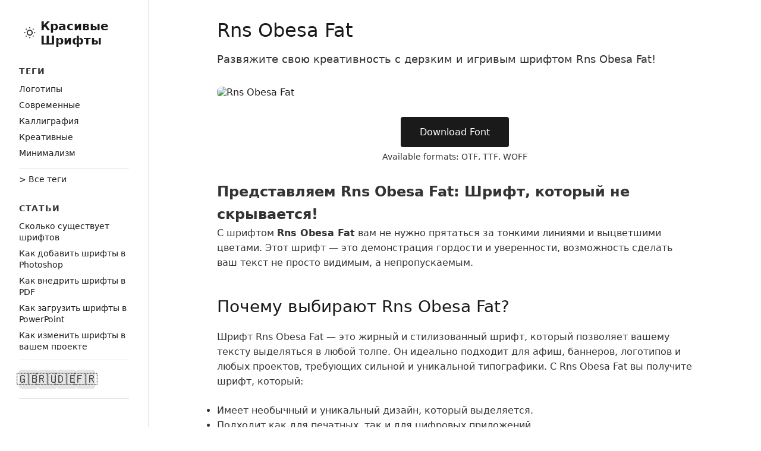

--- FILE ---
content_type: text/html; charset=utf-8
request_url: https://shriftkrasivo.ru/rns-obesa-fat/
body_size: 4848
content:
<!DOCTYPE html><html lang="ru"> <head><meta charset="UTF-8"><meta name="description" content="Развяжите свою креативность с дерзким и игривым шрифтом Rns Obesa Fat!"><meta name="keywords" content="скачать шрифт Rns Obesa Fat бесплатно, Rns Obesa Fat шрифт, Жирный, Стилизованный, TTF, OTF, WOFF"><meta name="viewport" content="width=device-width, initial-scale=1.0"><meta name="robots" content="index, follow"><meta name="language" content="Russian"><meta name="author" content="ShriftKrasivo.ru"><!-- Canonical URL --><link rel="canonical" href="https://shriftkrasivo.ru/rns-obesa-fat/"><!-- Open Graph meta tags --><meta property="og:type" content="website"><meta property="og:title" content="Rns Obesa Fat | Скачать шрифт бесплатно - ShriftKrasivo.ru"><meta property="og:description" content="Развяжите свою креативность с дерзким и игривым шрифтом Rns Obesa Fat!"><meta property="og:image" content="https://allbestfonts.com/files/rns-obesa-fat/rns-obesa-fat.jpg"><meta property="og:url" content="https://shriftkrasivo.ru/rns-obesa-fat/"><meta property="og:site_name" content="ShriftKrasivo.ru"><meta property="og:locale" content="ru_RU"><!-- Twitter Card meta tags --><meta name="twitter:card" content="summary_large_image"><meta name="twitter:title" content="Rns Obesa Fat | Скачать шрифт бесплатно - ShriftKrasivo.ru"><meta name="twitter:description" content="Развяжите свою креативность с дерзким и игривым шрифтом Rns Obesa Fat!"><meta name="twitter:image" content="https://allbestfonts.com/files/rns-obesa-fat/rns-obesa-fat.jpg"><!-- Favicons --><link rel="icon" type="image/svg+xml" href="/favicon.svg"><link rel="apple-touch-icon" href="/apple-touch-icon.png"><meta name="generator" content="Astro v5.2.5"><title>Rns Obesa Fat | Скачать шрифт бесплатно - ShriftKrasivo.ru</title><script>
		const theme = (() => {
			if (typeof localStorage !== 'undefined' && localStorage.getItem('theme')) {
				return localStorage.getItem('theme');
			}
			if (window.matchMedia('(prefers-color-scheme: dark)').matches) {
				return 'dark';
			}
			return 'light';
		})();
		document.documentElement.classList.add(theme);
	</script><link rel="stylesheet" href="/_astro/_slug_.XJfl-ckK.css">
<style>.footer[data-astro-cid-sz7xmlte]{background:var(--border);padding:1rem 2rem;margin-top:4rem;width:100%}.footer-bottom[data-astro-cid-sz7xmlte]{text-align:center}.footer-bottom[data-astro-cid-sz7xmlte] p[data-astro-cid-sz7xmlte]{color:var(--secondary);font-size:.9rem}
.container[data-astro-cid-lki2rivd]{display:flex;min-height:100vh}.main-wrapper[data-astro-cid-lki2rivd]{flex:1;margin-left:250px;display:flex;flex-direction:column}main[data-astro-cid-lki2rivd]{flex:1;padding:2rem}article[data-astro-cid-lki2rivd]{max-width:800px;margin:0 auto}header[data-astro-cid-lki2rivd]{margin-bottom:2rem}h1[data-astro-cid-lki2rivd]{font-size:2rem;font-weight:500;color:var(--primary);margin-bottom:1rem}.description[data-astro-cid-lki2rivd]{font-size:1.1rem;color:var(--secondary);line-height:1.6;margin-bottom:1.5rem}.meta[data-astro-cid-lki2rivd]{display:flex;justify-content:space-between;align-items:center;font-size:.9rem;color:var(--secondary)}.tags[data-astro-cid-lki2rivd]{display:flex;gap:.5rem;flex-wrap:wrap}.tag[data-astro-cid-lki2rivd]{padding:.25rem .75rem;background:var(--border);border-radius:4px;transition:all .2s}.tag[data-astro-cid-lki2rivd]:hover{background:var(--primary);color:var(--background)}.hero-image[data-astro-cid-lki2rivd]{margin:2rem 0;border-radius:8px;overflow:hidden}.hero-image[data-astro-cid-lki2rivd] img[data-astro-cid-lki2rivd]{width:100%;height:auto;display:block}.download-section[data-astro-cid-lki2rivd]{margin:2rem 0;text-align:center}.download-button[data-astro-cid-lki2rivd]{display:inline-block;padding:1rem 2rem;background:var(--primary);color:var(--background);border-radius:4px;font-weight:500;transition:background .2s}.download-button[data-astro-cid-lki2rivd]:hover{background:var(--secondary)}.formats[data-astro-cid-lki2rivd]{margin-top:.5rem;font-size:.9rem;color:var(--secondary)}.content[data-astro-cid-lki2rivd]{color:var(--secondary);line-height:1.6}.content[data-astro-cid-lki2rivd] h2{font-size:1.75rem;font-weight:500;color:var(--primary);margin:2.5rem 0 1rem}.content[data-astro-cid-lki2rivd] h3{font-size:1.4rem;font-weight:500;color:var(--primary);margin:2rem 0 .75rem}.content[data-astro-cid-lki2rivd] p{margin-bottom:1.5rem}@media (max-width: 768px){.main-wrapper[data-astro-cid-lki2rivd]{margin-left:0}main[data-astro-cid-lki2rivd]{padding:1.5rem}h1[data-astro-cid-lki2rivd]{font-size:1.75rem}.meta[data-astro-cid-lki2rivd]{flex-direction:column;gap:1rem;align-items:flex-start}}
</style></head> <body>  <div class="container" data-astro-cid-lki2rivd> <aside class="sidebar" data-astro-cid-ssfzsv2f> <div class="sidebar-content" data-astro-cid-ssfzsv2f> <div class="top-section" data-astro-cid-ssfzsv2f> <div class="logo-container" data-astro-cid-ssfzsv2f> <button id="theme-toggle" aria-label="Toggle theme" data-astro-cid-x3pjskd3> <svg class="sun" xmlns="http://www.w3.org/2000/svg" width="20" height="20" viewBox="0 0 24 24" fill="none" stroke="currentColor" stroke-width="2" data-astro-cid-x3pjskd3> <circle cx="12" cy="12" r="5" data-astro-cid-x3pjskd3></circle> <line x1="12" y1="1" x2="12" y2="3" data-astro-cid-x3pjskd3></line> <line x1="12" y1="21" x2="12" y2="23" data-astro-cid-x3pjskd3></line> <line x1="4.22" y1="4.22" x2="5.64" y2="5.64" data-astro-cid-x3pjskd3></line> <line x1="18.36" y1="18.36" x2="19.78" y2="19.78" data-astro-cid-x3pjskd3></line> <line x1="1" y1="12" x2="3" y2="12" data-astro-cid-x3pjskd3></line> <line x1="21" y1="12" x2="23" y2="12" data-astro-cid-x3pjskd3></line> <line x1="4.22" y1="19.78" x2="5.64" y2="18.36" data-astro-cid-x3pjskd3></line> <line x1="18.36" y1="5.64" x2="19.78" y2="4.22" data-astro-cid-x3pjskd3></line> </svg> <svg class="moon" xmlns="http://www.w3.org/2000/svg" width="20" height="20" viewBox="0 0 24 24" fill="none" stroke="currentColor" stroke-width="2" data-astro-cid-x3pjskd3> <path d="M21 12.79A9 9 0 1 1 11.21 3 7 7 0 0 0 21 12.79z" data-astro-cid-x3pjskd3></path> </svg> </button>  <script type="module">const t=typeof localStorage<"u"&&localStorage.getItem("theme")?localStorage.getItem("theme"):window.matchMedia("(prefers-color-scheme: dark)").matches?"dark":"light";t==="light"?(document.documentElement.classList.remove("dark"),document.documentElement.classList.add("light")):(document.documentElement.classList.remove("light"),document.documentElement.classList.add("dark"));window.localStorage.setItem("theme",t);const o=()=>{const e=document.documentElement;e.classList.toggle("dark"),e.classList.toggle("light");const l=e.classList.contains("dark");localStorage.setItem("theme",l?"dark":"light")};document.getElementById("theme-toggle")?.addEventListener("click",o);</script> <a href="/" class="logo-link" data-astro-cid-ssfzsv2f>Красивые Шрифты</a> </div> </div> <div class="search-container" data-astro-cid-ssfzsv2f> <script async src="https://cse.google.com/cse?cx=005453405949965375704%3Ae6-_hva_8ou"></script> <div class="gcse-search" data-astro-cid-ssfzsv2f></div> </div> <nav data-astro-cid-ssfzsv2f> <section data-astro-cid-ssfzsv2f> <h3 data-astro-cid-ssfzsv2f>Теги</h3> <ul data-astro-cid-ssfzsv2f> <li data-astro-cid-ssfzsv2f> <a href="/tags/логотипы" class="tag-link" data-astro-cid-ssfzsv2f> Логотипы </a> </li><li data-astro-cid-ssfzsv2f> <a href="/tags/современные-шрифты" class="tag-link" data-astro-cid-ssfzsv2f> Cовременные </a> </li><li data-astro-cid-ssfzsv2f> <a href="/tags/каллиграфия" class="tag-link" data-astro-cid-ssfzsv2f> Каллиграфия </a> </li><li data-astro-cid-ssfzsv2f> <a href="/tags/креативные-проекты" class="tag-link" data-astro-cid-ssfzsv2f> Креативные </a> </li><li data-astro-cid-ssfzsv2f> <a href="/tags/минимализм" class="tag-link" data-astro-cid-ssfzsv2f> Минимализм </a> </li> </ul> <div class="view-all" data-astro-cid-ssfzsv2f> <a href="/tags" class="view-all-link" data-astro-cid-ssfzsv2f> > Все теги</a> </div> </section> <section data-astro-cid-ssfzsv2f> <h3 data-astro-cid-ssfzsv2f>Статьи</h3> <ul data-astro-cid-ssfzsv2f> <li data-astro-cid-ssfzsv2f> <a href="/articles/how-many-fonts-are-there" data-astro-cid-ssfzsv2f>Сколько существует шрифтов</a> </li><li data-astro-cid-ssfzsv2f> <a href="/articles/how-to-add-fonts-to-photoshop" data-astro-cid-ssfzsv2f>Как добавить шрифты в Photoshop</a> </li><li data-astro-cid-ssfzsv2f> <a href="/articles/how-to-embed-fonts-in-pdf" data-astro-cid-ssfzsv2f>Как внедрить шрифты в PDF</a> </li><li data-astro-cid-ssfzsv2f> <a href="/articles/how-to-download-fonts-to-powerpoint" data-astro-cid-ssfzsv2f>Как загрузить шрифты в PowerPoint</a> </li><li data-astro-cid-ssfzsv2f> <a href="/articles/how-to-change-fonts" data-astro-cid-ssfzsv2f>Как изменить шрифты в вашем проекте</a> </li> </ul> <div class="view-all" data-astro-cid-ssfzsv2f> <a href="/articles" class="view-all-link" data-astro-cid-ssfzsv2f> > Все статьи</a> </div> </section> </nav> </div> <div class="sidebar-footer" data-astro-cid-ssfzsv2f> <div class="language-switcher" data-astro-cid-a2mxz4y6> <a href="https://allbestfonts.com/rns-obesa-fat/" class="language-link" title="English" aria-label="Switch to English" data-astro-cid-a2mxz4y6> <span class="flag" data-astro-cid-a2mxz4y6>🇬🇧</span> </a><a href="https://shriftkrasivo.ru/rns-obesa-fat/" class="language-link" title="Русский" aria-label="Switch to Русский" data-astro-cid-a2mxz4y6> <span class="flag" data-astro-cid-a2mxz4y6>🇷🇺</span> </a><a href="https://alleschrift.de/rns-obesa-fat/" class="language-link" title="Deutsch" aria-label="Switch to Deutsch" data-astro-cid-a2mxz4y6> <span class="flag" data-astro-cid-a2mxz4y6>🇩🇪</span> </a><a href="https://toutpolices.com/rns-obesa-fat/" class="language-link" title="Français" aria-label="Switch to Français" data-astro-cid-a2mxz4y6> <span class="flag" data-astro-cid-a2mxz4y6>🇫🇷</span> </a> </div>  </div> </aside>  <div class="main-wrapper" data-astro-cid-lki2rivd> <main data-astro-cid-lki2rivd> <article data-astro-cid-lki2rivd> <header data-astro-cid-lki2rivd> <h1 data-astro-cid-lki2rivd>Rns Obesa Fat</h1> <p class="description" data-astro-cid-lki2rivd>Развяжите свою креативность с дерзким и игривым шрифтом Rns Obesa Fat!</p> </header> <div class="hero-image" data-astro-cid-lki2rivd> <img src="https://allbestfonts.com/files/rns-obesa-fat/rns-obesa-fat.jpg" alt="Rns Obesa Fat" data-astro-cid-lki2rivd> </div> <div class="download-section" data-astro-cid-lki2rivd> <a href="https://allbestfonts.com/files/rns-obesa-fat/rns-obesa-fat.zip" class="download-button" data-astro-cid-lki2rivd>
Download Font
</a> <p class="formats" data-astro-cid-lki2rivd>Available formats: OTF, TTF, WOFF</p> </div> <div class="content" data-astro-cid-lki2rivd>  <h1 id="представляем-rns-obesa-fat-шрифт-который-не-скрывается">Представляем Rns Obesa Fat: Шрифт, который не скрывается!</h1>
<p>С шрифтом <strong>Rns Obesa Fat</strong> вам не нужно прятаться за тонкими линиями и выцветшими цветами. Этот шрифт — это демонстрация гордости и уверенности, возможность сделать ваш текст не просто видимым, а непропускаемым.</p>
<h2 id="почему-выбирают-rns-obesa-fat">Почему выбирают Rns Obesa Fat?</h2>
<p>Шрифт Rns Obesa Fat — это жирный и стилизованный шрифт, который позволяет вашему тексту выделяться в любой толпе. Он идеально подходит для афиш, баннеров, логотипов и любых проектов, требующих сильной и уникальной типографики. С Rns Obesa Fat вы получите шрифт, который:</p>
<ul>
<li>Имеет необычный и уникальный дизайн, который выделяется.</li>
<li>Подходит как для печатных, так и для цифровых приложений.</li>
<li>Предлагает полные прописные буквы как для верхнего, так и для нижнего регистра, давая вам полную творческую свободу.</li>
</ul>
<h2 id="делаем-ваш-текст-значимым">Делаем ваш текст значимым</h2>
<p>В век, когда все борются за внимание, <strong>Rns Obesa Fat</strong> здесь, чтобы ваш текст не остался незамеченным. Его смелый вид не для слабонервных, а для тех, кто готов заявить о себе. От брендов, которые хотят, чтобы их логотип выделялся, до художников, желающих, чтобы их постеры говорили за них — этот шрифт создан, чтобы произвести впечатление.</p>
<p>С этим шрифтом каждый фрагмент текста становится произведением искусства, готовым превратить любой проект в нечто необыкновенное.</p>
<h2 id="скачайте-rns-obesa-fat-сейчас">Скачайте Rns Obesa Fat сейчас!</h2>
<p>Готовы добавить вес вашим дизайнам? Шрифт <strong>Rns Obesa Fat</strong> можно скачать бесплатно по предоставленной ссылке. Сделайте смелый выбор и скачайте шрифт Rns Obesa Fat сегодня!</p>  </div> </article> </main> <footer class="footer" data-astro-cid-sz7xmlte> <div class="footer-bottom" data-astro-cid-sz7xmlte> <p data-astro-cid-sz7xmlte>&copy; 2025 Красивые Шрифты 💜️ <a href="https://astro.build/" data-astro-cid-sz7xmlte>Astro</a> | <a href="mailto:allbestfonts@gmail.com" data-astro-cid-sz7xmlte> 💌 </a></p> </div> <!-- Yandex.Metrika counter --> <script type="text/javascript">
    (function(m,e,t,r,i,k,a){m[i]=m[i]||function(){(m[i].a=m[i].a||[]).push(arguments)};
      m[i].l=1*new Date();
      for (var j = 0; j < document.scripts.length; j++) {if (document.scripts[j].src === r) { return; }}
      k=e.createElement(t),a=e.getElementsByTagName(t)[0],k.async=1,k.src=r,a.parentNode.insertBefore(k,a)})
    (window, document, "script", "https://mc.yandex.ru/metrika/tag.js", "ym");

    ym(53849923, "init", {
      clickmap:true,
      trackLinks:true,
      accurateTrackBounce:true
    });
  </script> <noscript><div data-astro-cid-sz7xmlte><img src="https://mc.yandex.ru/watch/53849923" style="position:absolute; left:-9999px;" alt="" data-astro-cid-sz7xmlte></div></noscript> <!-- /Yandex.Metrika counter --> </footer>  </div> </div>  </body></html> <script type="application/ld+json">{"@context":"https://schema.org","@type":"SoftwareApplication","name":"Rns Obesa Fat","description":"Развяжите свою креативность с дерзким и игривым шрифтом Rns Obesa Fat!","url":"https://shriftkrasivo.ru/rns-obesa-fat/","image":"https://allbestfonts.com/files/rns-obesa-fat/rns-obesa-fat.jpg","downloadUrl":"https://allbestfonts.com/files/rns-obesa-fat/rns-obesa-fat.zip","applicationCategory":"DesignApplication","operatingSystem":"Windows, macOS, Linux","offers":{"@type":"Offer","price":"0","priceCurrency":"RUB","availability":"https://schema.org/InStock"},"publisher":{"@type":"Organization","name":"ShriftKrasivo.ru","url":"https://shriftkrasivo.ru"}}</script> 